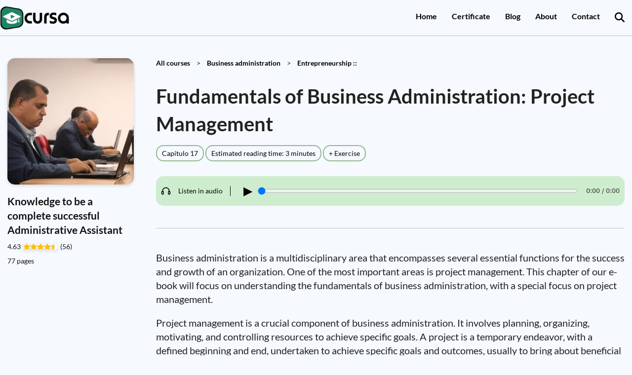

--- FILE ---
content_type: text/html; charset=UTF-8
request_url: https://cursa.app/en/page/fundamentals-of-business-administration-project-management
body_size: 6423
content:
<!DOCTYPE html>
<html lang="en">
<head>
	<meta http-equiv="Content-Type" content="text/html; charset=utf-8" />
	<meta name="viewport" content="width=device-width, initial-scale=1.0" />
	<link rel="shortcut icon" href="//cursa.app/img/favicon.png" />

			<meta http-equiv="Content-Language" content="en">
		<link rel="manifest" href="//cursa.app/manifest-en.json" />
		<link rel="alternate" hreflang="es" href="https://cursa.app/es" />
		<link rel="alternate" hreflang="pt" href="https://cursa.app/pt" />
		<link rel="alternate" hreflang="fr" href="https://cursa.app/fr" />
		<title>Fundamentals of Business Administration: Project Management : Course Knowledge to be a complete successful Administrative Assistant | Cursa</title>
<meta name="description" content="Free ebook: Knowledge to be a complete successful Administrative Assistant for you to study the subject Fundamentals of Business Administration: Project Management">
<meta name="og:site_name" property="og:site_name" content="Cursa">
<meta name="og:title" property="og:title" content="Fundamentals of Business Administration: Project Management : Course Knowledge to be a complete successful Administrative Assistant | Cursa">
<meta name="og:description" property="og:description" content="Free ebook: Knowledge to be a complete successful Administrative Assistant for you to study the subject Fundamentals of Business Administration: Project Management">
<meta name="og:type" property="og:type" content="website">
<meta name="og:url" property="og:url" content="https://cursa.app/en/page/fundamentals-of-business-administration-project-management">
	<meta name="og:image" property="og:image" content="https://cursa-json-routes.s3.amazonaws.com/texts/byId/1000352/imgs/17.webp">

<meta name="twitter:title" content="Fundamentals of Business Administration: Project Management : Course Knowledge to be a complete successful Administrative Assistant | Cursa">
<meta name="twitter:description" content="Free ebook: Knowledge to be a complete successful Administrative Assistant for you to study the subject Fundamentals of Business Administration: Project Management">
	<meta name="twitter:image" content="https://cursa-json-routes.s3.amazonaws.com/texts/byId/1000352/imgs/17.webp">
<meta name="twitter:card" content="app">
<meta name="twitter:site" content="@CursaApp">
<meta name="twitter:app:name:iphone" content="Cursa">
<meta name="twitter:app:id:iphone" content="1532641572">
<meta name="twitter:app:name:ipad" content="Cursa">
<meta name="twitter:app:id:ipad" content="1532641572">
<meta name="twitter:app:name:googleplay" content="Cursa">
<meta name="twitter:app:id:googleplay" content="com.ionicframework.cursosdegraca">
<meta name="twitter:app:url:googleplay" content="https://play.google.com/store/apps/details?id=com.ionicframework.cursosdegraca">
<meta name="theme-color" content="#268665" /><script type="application/ld+json">
	{
		"@context": "https://schema.org",
		"@type": "Book",
		"name": "Knowledge to be a complete successful Administrative Assistant",
		"author": {
			"@type": "Organization",
			"name": "Cursa: Free Online Courses + Free Certificate"
		},
		"publisher": {
			"@type": "Organization",
			"name": "Cursa: Free Online Courses + Free Certificate"
		},
		"bookFormat": "EBook",
		"offers": {
			"@type": "Offer",
			"category": "Free",
			"price": "0.00",
			"priceCurrency": "USD",
			"availability": "https://schema.org/InStock"
		},
		 "aggregateRating": {
				"@type": "AggregateRating",
				"ratingValue": "4.625",
				"reviewCount": "56"
			},
		 "numberOfPages": "77",
		"accessMode": ["textual", "auditory"],
		"about": "Enroll in the free Knowledge to be a Complete Successful Administrative Assistant course with 77 content pages, covering fundamentals to advanced skills, with free certification!"
	}
</script>
<script type="application/ld+json">
	{
		"@context": "https://schema.org",
		"@type": "Chapter",
		"headline": "1.16. Fundamentals of Business Administration: Project Management",
		"position": 17,
		"author": {
			"@type": "Organization",
			"name": "Cursa: Free Online Courses + Free Certificate"
		},
		"partOfBook": {
			"@type": "Book",
			"name": "Knowledge to be a complete successful Administrative Assistant"
		}
	}
</script>
<script type="application/ld+json">
	{
		"@context": "https://schema.org",
		"@type": "BreadcrumbList",
		"itemListElement": [{
				"@type": "ListItem",
				"position": 1,
				"name": "All courses",
				"item": "https://cursa.app/en/"
			}
			, {
					"@type": "ListItem",
					"position": 2,
					"name": "Business administration",
					"item": "https://cursa.app/free-online-management-and-business-courses"
				}
			, {
					"@type": "ListItem",
					"position": 3,
					"name": "Entrepreneurship",
					"item": "https://cursa.app/free-courses-entrepreneurship-online"
				}
			, {
					"@type": "ListItem",
					"position": 4,
					"name": "Knowledge to be a complete successful Administrative Assistant",
					"item": "https://cursa.app/en/free-ebook/knowledge-to-be-a-complete-successful-administrative-assistant"
				}
					]
	}
</script>
	<link rel="canonical" href="https://cursa.app/en/page/fundamentals-of-business-administration-project-management" />
	<link rel="apple-touch-icon" href="//cursa.app/img/ios-icons/apple-touch-icon-60.png" />
	<link rel="apple-touch-icon" sizes="120x120" href="//cursa.app/img/ios-icons/apple-touch-icon-120.png" />
	<link rel="apple-touch-icon" sizes="180x180" href="//cursa.app/img/ios-icons/apple-touch-icon-180.png" />
	<meta name="google-site-verification" content="bteDDFfSzE9asPMuFWOhe8PUW4P_lHhuuK1vQ_TyTos" />
	
	
	
	<link rel="preload" as="font" type="font/woff2" crossorigin href="https://fonts.gstatic.com/s/lato/v25/S6uyw4BMUTPHjx4wXiWtFCc.woff2">
	<link rel="preload" as="font" type="font/woff2" crossorigin href="https://fonts.gstatic.com/s/lato/v25/S6u9w4BMUTPHh6UVSwiPGQ3q5d0.woff2">
	<style type="text/css">@font-face {font-family:Lato;font-style:normal;font-weight:400;src:url(/cf-fonts/s/lato/5.0.18/latin-ext/400/normal.woff2);unicode-range:U+0100-02AF,U+0304,U+0308,U+0329,U+1E00-1E9F,U+1EF2-1EFF,U+2020,U+20A0-20AB,U+20AD-20CF,U+2113,U+2C60-2C7F,U+A720-A7FF;font-display:swap;}@font-face {font-family:Lato;font-style:normal;font-weight:400;src:url(/cf-fonts/s/lato/5.0.18/latin/400/normal.woff2);unicode-range:U+0000-00FF,U+0131,U+0152-0153,U+02BB-02BC,U+02C6,U+02DA,U+02DC,U+0304,U+0308,U+0329,U+2000-206F,U+2074,U+20AC,U+2122,U+2191,U+2193,U+2212,U+2215,U+FEFF,U+FFFD;font-display:swap;}@font-face {font-family:Lato;font-style:normal;font-weight:700;src:url(/cf-fonts/s/lato/5.0.18/latin/700/normal.woff2);unicode-range:U+0000-00FF,U+0131,U+0152-0153,U+02BB-02BC,U+02C6,U+02DA,U+02DC,U+0304,U+0308,U+0329,U+2000-206F,U+2074,U+20AC,U+2122,U+2191,U+2193,U+2212,U+2215,U+FEFF,U+FFFD;font-display:swap;}@font-face {font-family:Lato;font-style:normal;font-weight:700;src:url(/cf-fonts/s/lato/5.0.18/latin-ext/700/normal.woff2);unicode-range:U+0100-02AF,U+0304,U+0308,U+0329,U+1E00-1E9F,U+1EF2-1EFF,U+2020,U+20A0-20AB,U+20AD-20CF,U+2113,U+2C60-2C7F,U+A720-A7FF;font-display:swap;}</style>

	<link rel="stylesheet" type="text/css" href="//cursa.app/css/minimal-min.css?v=2" />
	<link rel="stylesheet" type="text/css" href="//cursa.app/css/ebook-page-min.css?v=2" />

</head>
<body class="ebook-page">
		<header>
		<a id="logo" href="https://cursa.app/en/">
			<img src="//cursa.app/img/logo.webp" alt="Cursa - Free Online Courses + Free Certificate" width="140" height="47" />
		</a>
		<div id="links">
			<a href="https://cursa.app/en/">Home</a>
			<a href="https://cursa.app/en/certificate" >Certificate</a>
			<a href="https://cursa.app/en/articles" >Blog</a>
			<a href="https://cursa.app/en/about" >About</a>
			<a href="https://cursa.app/en/contact" >Contact</a>
			<a href="https://cursa.app/en/courses" id="openSearch" aria-label="Find the ideal online course for you">
				<img src="//cursa.app/css/svg2/search_black.svg" alt="Image of magnifying glass for searching online courses" width="32" height="32" loading="lazy" />
				<p>Course Search</p>
			</a>
		</div>
		<button id="mobile" onclick="if (!window.__cfRLUnblockHandlers) return false; openCloseMenuMobile()" aria-label="Button to access the application menu" data-cf-modified-66adf9495a4ea44813786221-="">
			<img src="//cursa.app/css/svg2/bars.svg" alt="Menu icon" width="32" height="32" loading="lazy" />
		</button>
	</header>
	<main>
		<div class="side">

			<a href="https://cursa.app/en/free-ebook/knowledge-to-be-a-complete-successful-administrative-assistant" class="from-ebook">
				<img class="main" src="https://cursa-json-routes.s3.amazonaws.com/texts/byId/1000352/imgs/thumb.webp" decoding="async" loading="lazy" width="256" height="256" alt="Free Ebook cover Knowledge to be a complete successful Administrative Assistant" />
				<div class="ebook-info">
					<h2>Knowledge to be a complete successful Administrative Assistant</h2>
					<div class="course_average_rating"><p class="m">4.63</p><img src="//cursa.app/css/svg2/star.svg" alt="" loading="lazy" width="14px" height="14px" /><img src="//cursa.app/css/svg2/star.svg" alt="" loading="lazy" width="14px" height="14px" /><img src="//cursa.app/css/svg2/star.svg" alt="" loading="lazy" width="14px" height="14px" /><img src="//cursa.app/css/svg2/star.svg" alt="" loading="lazy" width="14px" height="14px" /><img src="//cursa.app/css/svg2/star-half.svg" alt="" loading="lazy" width="14px" height="14px" /><p class="q">(56)</p></div>					<p class="pages">77 pages</p>
				</div>
			</a>

		</div>
		<div class="content">
			
			<div class="bread">
				<a href="https://cursa.app/en/">All courses</a>
				<span>></span>
									<a href="https://cursa.app/free-online-management-and-business-courses">Business administration</a>
					<span>></span>
														<a href="https://cursa.app/free-courses-entrepreneurship-online">Entrepreneurship ::</a>
								</div>

			<h1>Fundamentals of Business Administration: Project Management</h1>
			
			<div class="chapt-and-time">
								<p class="chap">Capítulo 17</p>
				<p class="time">Estimated reading time: 3 minutes</p>
				<a href="#question" class="exerc">+ Exercise</a>
			</div>

							<div id="audiobook">
					<div class="label">
						<img src="//cursa.app/css/svg/earphones.svg" alt="Audio Icon" width="24px" height="24px" />
						<p>Listen in audio</p>
					</div>
					<div class="custom-audio">
						<button id="play">▶</button>
						<input type="range" id="progress" value="0" min="0" max="100" aria-label="Audio progress">
						<span id="time">0:00 / 0:00</span>
						<audio id="audio" preload="metadata">
							<source src="https://cursa-json-routes.s3.us-east-1.amazonaws.com/texts/byId/1000352/audio/pg_17.mp3" type="audio/mpeg">
						</audio>
					</div>
				</div>
				
			<div class="separator"></div>

			<div class="text"><p>Business administration is a multidisciplinary area that encompasses several essential functions for the success and growth of an organization. One of the most important areas is project management. This chapter of our e-book will focus on understanding the fundamentals of business administration, with a special focus on project management.</p>

<p>Project management is a crucial component of business administration. It involves planning, organizing, motivating, and controlling resources to achieve specific goals. A project is a temporary endeavor, with a defined beginning and end, undertaken to achieve specific goals and outcomes, usually to bring about beneficial change or add value.</p>

<p>In project management, it is important to understand that each project is unique. There is no single model that can be applied to all projects. Each project has its own specific needs, challenges and goals. Therefore, it is essential that the project manager has a clear understanding of what the project is intended to achieve and how it fits into the company's overall strategy.</p>

<p>Project management starts with defining the scope of the project. This involves defining the project objectives, the expected results, the specific tasks that need to be accomplished, the required resources and the time frame for completing the project. Once the scope of the project is defined, the next step is project planning.</p>

<p>Project planning involves creating a detailed plan that describes how the project will be accomplished. This includes identifying the tasks that need to be done, determining the sequence of those tasks, estimating the time and resources needed for each task, and identifying any potential risks or issues that may arise during the execution of the project.</ p>

<p>Once the project plan is created, the next step is project execution. This involves carrying out the tasks as outlined in the project plan. During the execution phase, it is important to monitor the progress of the project to ensure that the project is being carried out as planned.</p>
							<div class="downapp-content">
								<div class="info">
									<h4>Continue in our app.</h4>
									<p>You can listen to the audiobook with the screen off, receive a free certificate for this course, and also have access to 5,000 other free online courses.</p>
									<span>Or continue reading below...</span>
								</div>
								<a href="https://cursa.app/en/downapp">
									<img src="https://cursa.app/css/svg/download.svg" alt="Download App" width="24px" height="24px" />
									<p>Download the app</p>
								</a>
							</div>

<p>Finally, once the project is complete, it is important to conduct a post-project review. This involves evaluating project performance, identifying any lessons learned, and documenting any recommendations for future projects.</p>

<p>In short, project management is an essential part of running a business. It allows companies to effectively plan, organize, and manage resources to achieve specific goals. Through project management, companies can ensure their projects are completed on time, on budget and to specification.</p>

<p>We hope this chapter has provided a useful overview of the fundamentals of business administration and project management. In the next chapter, we'll explore other important areas of business administration, including financial management, human resource management, and operations management.</p></div>

							<div id="question">
					<p class="title-questions">Now answer the exercise about the content:</p>
					<h2>What is the importance of project management in business administration?</h2>
					
					<button class="opt" id="1" onclick="if (!window.__cfRLUnblockHandlers) return false; optionSelected('1')" data-cf-modified-66adf9495a4ea44813786221-=""><span>1</span><p>Project management has no relevance in business administration.</p></button>
					<button class="opt" id="2" onclick="if (!window.__cfRLUnblockHandlers) return false; optionSelected('2')" data-cf-modified-66adf9495a4ea44813786221-=""><span>2</span><p>Project management is an essential part of business administration, allowing companies to effectively plan, organize and manage resources to achieve specific goals.</p></button>
					<button class="opt" id="3" onclick="if (!window.__cfRLUnblockHandlers) return false; optionSelected('3')" data-cf-modified-66adf9495a4ea44813786221-=""><span>3</span><p>Project management is important only for financial management in business administration.</p></button>
					
					<p id="label_correct">You are right! Congratulations, now go to the next page</p>
					<p id="label_incorrect">You missed! Try again.</p>
					
											<p id="answer_exp"> Project management is a vital component of business administration as it allows for the effective planning, organizing, and management of resources to achieve specific organizational goals. It ensures that projects are on time, within budget, and meet requirements, which is central to the growth and success of any business. </p>
						<button id="reveal" onclick="if (!window.__cfRLUnblockHandlers) return false; revealAnswerExplanation()" data-cf-modified-66adf9495a4ea44813786221-="">
							<img src="//cursa.app/css/svg/check.svg" alt="Check button" loading="lazy" width="20px" height="20px"  />
							<p>Reveal the Answer + Explanation!</p>
						</button>
										</div>
				
			<div class="separator"></div>

							<a href="https://cursa.app/en/page/fundamentals-of-business-administration-marketing-and-sales" class="nextpage">
					<div class="info">
						<span>Next chapter</span>
						<p>Fundamentals of Business Administration: Marketing and Sales</p>
					</div>
					<img src="//cursa.app/css/svg/chevron-right.svg" alt="Arrow Right Icon" loading="lazy" width="32px" height="48px" />
				</a>
				
		</div>
	</main>


	<div class="links-to-categories">
					<a href="https://cursa.app/free-courses-entrepreneurship-online" style="border-left: 3px solid #662200;">
				<img src="//cursa.app/img/cat-icons/id-badge.webp" alt="Learn Entrepreneurship" width="128px" height="128px" />
				<div class="info">
					<h3><span>Learn</span>Entrepreneurship</h3>
					<p>Unlock your entrepreneurial potential with our free courses. From startups to business strategy, learn and certify for free online. Start your journey today!</p>
				</div>
			</a>
						<a href="https://cursa.app/free-online-management-and-business-courses" style="border-left: 3px solid #258e8e;">
				<img src="//cursa.app/img/cat-icons/money-bill.webp" alt="Learn Business administration" width="128px" height="128px" />
				<div class="info">
					<h3><span>Learn</span>Business administration</h3>
					<p>Explore our free online Business Administration courses covering Entrepreneurship, Management, Digital Marketing, and more. Earn free certification with each course.</p>
				</div>
			</a>
				</div>

	<div class="down-to-certificate">
		<img class="ebook-banner" loading="lazy" src='//cursa.app/img/banner-ebook-audio.webp' width='305' height='350' alt="Download the app to earn free Certification and listen to the courses in the background, even with the screen off." />
		<div class="ban-info">
			<ul>
				<li><svg xmlns="http://www.w3.org/2000/svg" viewBox="0 0 512 512" width="32px" height="32px" fill="#FFF"><path d="M173.9 439.4l-166.4-166.4c-10-10-10-26.2 0-36.2l36.2-36.2c10-10 26.2-10 36.2 0L192 312.7 432.1 72.6c10-10 26.2-10 36.2 0l36.2 36.2c10 10 10 26.2 0 36.2l-294.4 294.4c-10 10-26.2 10-36.2 0z"/></svg><div><b>Read this course in the app to earn your Digital Certificate!</b></div></li>
				<li><svg xmlns="http://www.w3.org/2000/svg" viewBox="0 0 512 512" width="32px" height="32px" fill="#FFF"><path d="M173.9 439.4l-166.4-166.4c-10-10-10-26.2 0-36.2l36.2-36.2c10-10 26.2-10 36.2 0L192 312.7 432.1 72.6c10-10 26.2-10 36.2 0l36.2 36.2c10 10 10 26.2 0 36.2l-294.4 294.4c-10 10-26.2 10-36.2 0z"/></svg><div><b>Listen to this course in the app without having to turn on your cell phone screen;</b></div></li>
				<li><svg xmlns="http://www.w3.org/2000/svg" viewBox="0 0 512 512" width="32px" height="32px" fill="#FFF"><path d="M173.9 439.4l-166.4-166.4c-10-10-10-26.2 0-36.2l36.2-36.2c10-10 26.2-10 36.2 0L192 312.7 432.1 72.6c10-10 26.2-10 36.2 0l36.2 36.2c10 10 10 26.2 0 36.2l-294.4 294.4c-10 10-26.2 10-36.2 0z"/></svg><div>Get 100% free access to more than 4000 online courses, ebooks and audiobooks;</div></li>
				<li><svg xmlns="http://www.w3.org/2000/svg" viewBox="0 0 512 512" width="32px" height="32px" fill="#FFF"><path d="M173.9 439.4l-166.4-166.4c-10-10-10-26.2 0-36.2l36.2-36.2c10-10 26.2-10 36.2 0L192 312.7 432.1 72.6c10-10 26.2-10 36.2 0l36.2 36.2c10 10 10 26.2 0 36.2l-294.4 294.4c-10 10-26.2 10-36.2 0z"/></svg><div>+ Hundreds of exercises + Educational Stories.</div></li>
			</ul>
			<div class="qr-and-links">
				<img class="qrcode" alt='QR Code - Baixar Cursa - Cursos Online' src='//cursa.app/img/qrcode/en.webp' width='120' height='120' loading="lazy" />				<div class="links">
					<p><a href="https://cursa.app/en/downapp" target="_blank">Download our app</a> via QR Code or the links below:.</p>
					<div class="down-app">
													<a href='https://play.google.com/store/apps/details?id=com.ionicframework.cursosdegraca&referrer=utm_source&utm_source=site&utm_medium=en&utm_campaign=home' target="_blank">
								<img class="app" alt='Get it on Google Play' src='//cursa.app/img/downapp/google_play_en.webp' width='165' height='50' loading="lazy" />
							</a>
							<a href='https://apps.apple.com/en/app/id1532641572' target="_blank">
								<img class="app" alt='Get it on App Store' src='//cursa.app/img/downapp/apple_store_en.webp' width='165' height='49' loading="lazy" />
							</a>
												</div>
				</div>
			</div>
		</div>
	</div>

	<footer>
		<div class="name-and-languages">
			<p>MEDEIROS TECNOLOGIA LTDA - CNPJ 24.471.978/0001-08</p>
			<div class="other-languages">
				<p>Free online courses in other languages:</p>
				<div class="link">
											<a href="//cursa.app/es">Spanish</a>
						<a href="//cursa.app/fr">French</a>
						<a href="//cursa.app/pt">Portuguese</a>
						<a href="//cursa.app/hi">Hindi</a>
										</div>
			</div>
		</div>
		<div class="abed-dmca">
						<a href="//www.dmca.com/Protection/Status.aspx?id=dda61aea-d370-479c-acd8-bede94c5f158" title="DMCA.com Protection Status" class="dmca-badge">
				<img loading="lazy" src="//images.dmca.com/Badges/dmca-badge-w150-5x1-01.png?ID=//www.dmca.com/Protection/Status.aspx?id=dda61aea-d370-479c-acd8-bede94c5f158" alt="DMCA.com Protection Status" width="150px" height="30px" />
			</a>
			<script src="https://images.dmca.com/Badges/DMCABadgeHelper.min.js" type="66adf9495a4ea44813786221-text/javascript"> </script>
		</div>
	</footer>

	<script type="66adf9495a4ea44813786221-text/javascript">
		var correct_anwser = '2';
	</script>
	<script language="javascript" type="66adf9495a4ea44813786221-text/javascript" src="//cursa.app/js/ebook-page-min.js"></script>
<script src="/cdn-cgi/scripts/7d0fa10a/cloudflare-static/rocket-loader.min.js" data-cf-settings="66adf9495a4ea44813786221-|49" defer></script><script defer src="https://static.cloudflareinsights.com/beacon.min.js/vcd15cbe7772f49c399c6a5babf22c1241717689176015" integrity="sha512-ZpsOmlRQV6y907TI0dKBHq9Md29nnaEIPlkf84rnaERnq6zvWvPUqr2ft8M1aS28oN72PdrCzSjY4U6VaAw1EQ==" data-cf-beacon='{"version":"2024.11.0","token":"f3d7892aa0064c6a9762670823c3def8","server_timing":{"name":{"cfCacheStatus":true,"cfEdge":true,"cfExtPri":true,"cfL4":true,"cfOrigin":true,"cfSpeedBrain":true},"location_startswith":null}}' crossorigin="anonymous"></script>
<script>(function(){function c(){var b=a.contentDocument||a.contentWindow.document;if(b){var d=b.createElement('script');d.innerHTML="window.__CF$cv$params={r:'9bee470a5f08c77b',t:'MTc2ODU3MzQ3Nw=='};var a=document.createElement('script');a.src='/cdn-cgi/challenge-platform/scripts/jsd/main.js';document.getElementsByTagName('head')[0].appendChild(a);";b.getElementsByTagName('head')[0].appendChild(d)}}if(document.body){var a=document.createElement('iframe');a.height=1;a.width=1;a.style.position='absolute';a.style.top=0;a.style.left=0;a.style.border='none';a.style.visibility='hidden';document.body.appendChild(a);if('loading'!==document.readyState)c();else if(window.addEventListener)document.addEventListener('DOMContentLoaded',c);else{var e=document.onreadystatechange||function(){};document.onreadystatechange=function(b){e(b);'loading'!==document.readyState&&(document.onreadystatechange=e,c())}}}})();</script></body>
</html>

--- FILE ---
content_type: text/css
request_url: https://cursa.app/css/minimal-min.css?v=2
body_size: -52
content:
*{margin:0;padding:0}*,::after,::before{box-sizing:inherit}:root{--backDefault:#ffffff;--backHeader:#ebeef5;--greenBrand:#268665;--starColor:#ffbf00;--darkGreen:#144a37;--darkSilver:#555}html{margin-top:0!important;box-sizing:border-box}body{font-family:Lato,system-ui,-apple-system,BlinkMacSystemFont,'Segoe UI',Roboto,Oxygen,Ubuntu,Cantarell,'Helvetica Neue',Arial,sans-serif;font-weight:400;font-size:14px;line-height:1.4;color:#222;background-color:#f6f9fe}a{text-decoration:none}.container-content{max-width:1280px;width:100%;margin:0 auto}

--- FILE ---
content_type: text/css
request_url: https://cursa.app/css/ebook-page-min.css?v=2
body_size: 1850
content:
.ebook-page header{max-width:1280px;margin:0 auto;border-bottom:1px solid silver;display:flex;justify-content:space-between;align-items:center}.ebook-page header #logo{display:flex}.ebook-page header #logo img{content:url(//cursa.app/img/logo.webp)}.ebook-page header #links{display:flex}.ebook-page header #links a{font-size:16px;line-height:1;padding:25px 15px;font-weight:700;color:#000}.ebook-page header #links a p{display:none}.ebook-page header #links a#openSearch img{height:20px;width:20px}.ebook-page header button#mobile{display:none;padding:10px 15px;background:0 0;border:none}.ebook-page main{display:flex;justify-content:space-between;max-width:1280px;margin:45px auto 0 auto}.ebook-page main .side{width:256px;margin:0 15px 0 15px}.ebook-page main .side a.from-ebook{position:sticky;top:15px;display:block}.ebook-page main .side a.from-ebook img{border-radius:15px;box-shadow:0 2px 6px #00000026}.ebook-page main .side a.from-ebook .ebook-info h2{color:#111;margin:15px 0 0 0}.ebook-page main .side a.from-ebook .ebook-info .course_average_rating{margin:10px 0 0 0;display:flex;align-items:center}.ebook-page main .side a.from-ebook .ebook-info .course_average_rating p{color:#111;font-size:14px}.ebook-page main .side a.from-ebook .ebook-info .course_average_rating p.m{margin:0 5px 0 0}.ebook-page main .side a.from-ebook .ebook-info .course_average_rating p.q{margin:0 0 0 5px}.ebook-page main .side a.from-ebook .ebook-info .course_average_rating img{width:14px;height:14px}.ebook-page main .side a.from-ebook .ebook-info .newcourse{background:var(--darkGreen);display:flex;padding:10px;margin:10px 0;border-radius:15px}.ebook-page main .side a.from-ebook .ebook-info .newcourse svg{width:20px;height:20px}.ebook-page main .side a.from-ebook .ebook-info .newcourse p{color:#fff;margin:0 0 0 15px;font-weight:700}.ebook-page main .side a.from-ebook .ebook-info p.pages{margin:10px 0 0 0;color:#111}.ebook-page main .content{margin:0 15px 0 30px}.ebook-page main .content .bread a{font-size:14px;font-weight:700;color:#000}.ebook-page main .content .bread span{margin:0 10px}.ebook-page main .content h1{font-size:40px;margin:30px 0 15px 0}.ebook-page main .content .chapt-and-time a,.ebook-page main .content .chapt-and-time p{display:inline-block;padding:5px 10px;border-radius:15px;color:#000;border:2px solid #8fba8f}.ebook-page main .content #audiobook{background-color:#ceedce;display:flex;padding:10px;border-radius:15px;align-items:center;margin:30px 0 0 0}.ebook-page main .content #audiobook .label{display:flex;padding:0 15px 0 0;border-right:1px solid #000}.ebook-page main .content #audiobook .label img{width:20px;height:20px}.ebook-page main .content #audiobook .label p{color:#000;font-size:14px;margin:0 0 0 15px}.ebook-page main .content #audiobook .custom-audio{display:flex;align-items:center;flex-grow:1;gap:10px;font-family:system-ui,sans-serif;padding:0 0 0 15px}.ebook-page main .content #audiobook .custom-audio button{background:0 0;border:none;color:#000;font-size:24px;border-radius:50%;width:40px;height:40px;cursor:pointer}.ebook-page main .content #audiobook .custom-audio input[type=range]{flex:1}.ebook-page main .content #audiobook .custom-audio span{font-size:13px;min-width:85px;text-align:right;opacity:.9}.ebook-page main .content div.separator{border-bottom:1px solid silver;margin:45px 0 45px 0}.ebook-page main .content .text p{font-size:20px;text-align:start;margin:20px 0 10px 0}.ebook-page main .content .text ol,.ebook-page main .content .text ul{margin:15px 0;font-size:18px;padding:0 0 0 30px;padding:15px 15px 15px 45px;border:1px solid var(--darkGreen);border-radius:30px}.ebook-page main .content .text ol li,.ebook-page main .content .text ul li{padding:10px 0 10px 0}.ebook-page main .content .text h2{margin:20px 0;display:block}.ebook-page main .content .text pre{background-color:#222;border-radius:15px;margin:15px 0;padding:15px}.ebook-page main .content .text pre code{font-size:14px;line-height:26px;text-wrap:auto}.ebook-page main .content .text .downapp-content{background-color:#fff;display:flex;align-items:center;border-radius:15px;box-shadow:1px 2px 20px #00000026;padding:30px;margin:60px 0}.ebook-page main .content .text .downapp-content .info h4{margin:0;font-size:24px}.ebook-page main .content .text .downapp-content .info p{margin:10px 0 0 0;font-size:14px}.ebook-page main .content .text .downapp-content .info span{margin:10px 0 0 0;font-size:14px;font-weight:700;display:block}.ebook-page main .content .text .downapp-content a{display:flex;background-color:var(--darkGreen);padding:15px;border-radius:15px;align-items:center;margin:0 0 0 15px}.ebook-page main .content .text .downapp-content a p{margin:0 0 0 15px;color:#fff;font-size:16px}.ebook-page main .content #question{margin:60px 0;background:#fff;padding:30px;box-shadow:0 2px 6px #00000026;border-radius:15px}.ebook-page main .content #question h2{margin:10px 0 30px 0;font-size:24px}.ebook-page main .content #question button.opt{margin:15px 0 0 0;width:100%;padding:10px;border-radius:15px;display:flex;align-items:center;text-align:start;cursor:pointer;background:0 0;box-shadow:1px 2px 20px #00000026;border:none;min-height:50px}.ebook-page main .content #question button.opt span{display:inline-flex;border-radius:50%;align-items:center;justify-content:center;font-size:12px;border:1px solid #999;min-width:20px;min-height:20px;margin:0 15px 0 0}.ebook-page main .content #question button.opt p{margin:0;font-size:16px;line-height:1.4;font-weight:400}.ebook-page main .content #question button.opt.correct{background-color:#376339;color:#fff;font-weight:700}.ebook-page main .content #question button.opt.incorrect{background-color:#b84848;color:#fff;font-weight:700}.ebook-page main .content #question #label_correct,.ebook-page main .content #question #label_incorrect{display:none;width:100%;text-align:center;margin:30px 0 0 0;font-size:20px;font-weight:700}.ebook-page main .content #question #answer_exp{margin:30px 0;font-size:18px;padding:0 0 0 15px;border-left:3px solid var(--greenBrand);display:none}.ebook-page main .content #question button#reveal{background:#173352;border:none;margin:30px 0 0 0;padding:15px;border-radius:10px;cursor:pointer;display:flex;align-items:center}.ebook-page main .content #question button#reveal img{width:20px;height:20px}.ebook-page main .content #question button#reveal p{margin:0 0 0 15px;color:#fff;font-weight:700}.ebook-page main .content #question.correct #label_correct{display:block;color:#376339}.ebook-page main .content #question.incorrect #label_incorrect{display:block}.ebook-page main .content a.nextpage{display:inline-flex;float:right;background-color:var(--darkGreen);padding:15px;border-radius:10px;min-width:200px;box-shadow:0 2px 6px #00000026}.ebook-page main .content a.nextpage .info{text-align:right;flex-grow:1}.ebook-page main .content a.nextpage .info span{color:#fff}.ebook-page main .content a.nextpage .info p{margin:5px 0 0 0;color:#fff;font-weight:700;font-size:16px}.ebook-page main .content a.nextpage img{margin:0 0 0 15px;width:32px}.ebook-page .links-to-categories{max-width:1280px;margin:30px auto;padding:15px;display:flex;column-gap:30px}.ebook-page .links-to-categories a{padding:15px;border-radius:15px;display:flex;align-items:center;background-color:#fff;box-shadow:0 2px 6px #00000026}.ebook-page .links-to-categories a .info{padding:0 0 0 15px}.ebook-page .links-to-categories a .info h3{color:#333;font-size:30px}.ebook-page .links-to-categories a .info h3 span{display:block;font-size:16px}.ebook-page .links-to-categories a .info p{margin:15px 0 0 0;color:#333}.ebook-page .down-to-certificate{margin:60px 0 0 0;padding:15px 15px 0 15px;border-radius:15px;box-shadow:0 2px 6px #00000026;background-color:#c3eedf;display:flex;justify-content:center}.ebook-page .down-to-certificate ul{list-style:none}.ebook-page .down-to-certificate ul li{margin:15px 0 0 0;font-size:18px;display:flex;align-items:center}.ebook-page .down-to-certificate ul li svg{margin:0 20px 0 0;fill:var(--greenBrand);border:2px solid var(--greenBrand);border-radius:50%;padding:5px;min-width:32px}.ebook-page .down-to-certificate .qr-and-links{display:flex;margin-top:20px}.ebook-page .down-to-certificate .qr-and-links img.qrcode{border:5px solid var(--greenBrand)}.ebook-page .down-to-certificate .qr-and-links .links{padding:0 0 0 15px;display:flex;flex-direction:column;justify-content:center}.ebook-page .down-to-certificate .qr-and-links .links p{font-size:18px;margin-bottom:15px}.ebook-page .down-to-certificate .qr-and-links .links p a{font-weight:700;color:#000}.ebook-page footer{background-color:var(--darkGreen);padding:15px 30px;display:flex;justify-content:space-between}.ebook-page footer .name-and-languages p{flex-grow:1;color:#fff;font-size:18px;font-weight:400}.ebook-page footer .name-and-languages .other-languages{margin:15px 0 0 0}.ebook-page footer .name-and-languages .other-languages p{font-size:14px;margin:0 0 15px 0}.ebook-page footer .name-and-languages .other-languages a{font-size:16px;color:#fff;font-weight:700;margin:0 10px 0 0}.ebook-page footer .abed-dmca{display:flex;column-gap:15px}@media screen and (max-width:991px){.ebook-page header{z-index:9}.ebook-page header #links{display:none;top:67px;position:absolute;flex-direction:column;background-color:#fff;width:100%}.ebook-page header #links a#openSearch{display:flex}.ebook-page header #links a#openSearch img{margin:0 10px 0 0}.ebook-page header #links a#openSearch p{display:block}.ebook-page header button#mobile{display:initial}.ebook-page main{flex-direction:column}.ebook-page main .content{order:1;margin:0 15px 0 15px}.ebook-page main .content #audiobook{position:fixed;bottom:0;left:0;border-radius:0;width:100%}.ebook-page main .content #audiobook .label p{display:none}.ebook-page main .content .text .downapp-content{flex-direction:column}.ebook-page main .content .text .downapp-content a{margin:30px 0 0 0}.ebook-page main .side{order:2;width:auto}.ebook-page main .side a.from-ebook{margin:60px 0 30px 0}.ebook-page .links-to-categories{flex-direction:column}.ebook-page .links-to-categories a{margin:15px 0 0 0}.ebook-page .down-to-certificate{flex-direction:column;padding:30px 15px}.ebook-page .down-to-certificate img.ebook-banner{display:none}.ebook-page .down-to-certificate .qr-and-links img.qrcode{display:none}.ebook-page footer{flex-direction:column}.ebook-page footer .abed-dmca{flex-direction:column;align-items:center;margin:60px 0 100px 0}}@media (prefers-color-scheme:dark){body{background:#111622;color:#fff}.ebook-page header{border-bottom:none}.ebook-page header #logo{border-radius:15px;margin:5px 5px 5px 15px}.ebook-page header #logo img{content:url(//cursa.app/img/logo-b.webp)}.ebook-page header #links{background:#111622}.ebook-page header #links a{color:#fff}.ebook-page header #links a#openSearch img{filter:invert(1)}.ebook-page header #links a#openSearch a{color:#fff}.ebook-page header button#mobile{filter:invert(1)}.ebook-page main .side a.from-ebook .ebook-info h2{color:#fff}.ebook-page main .side a.from-ebook .ebook-info .course_average_rating p{color:#fff}.ebook-page main .side a.from-ebook .ebook-info p.pages{color:#fff}.ebook-page main .content .bread a{color:#fff}.ebook-page main .content .chapt-and-time a,.ebook-page main .content .chapt-and-time p{color:#fff}.ebook-page main .content #audiobook{background-color:#313e61}.ebook-page main .content #audiobook .label img{filter:invert(1)}.ebook-page main .content #audiobook .label p{color:#fff}.ebook-page main .content #audiobook .custom-audio button{color:#fff}.ebook-page main .content .text .downapp-content{background-color:#3c6154}.ebook-page main .content #question{background:#313e61}.ebook-page main .content #question button.opt{box-shadow:1px 2px 20px #00000070}.ebook-page main .content #question button.opt p,.ebook-page main .content #question button.opt span{color:#fff}.ebook-page main .content #question.correct #label_correct{color:#adff2f}.ebook-page .links-to-categories a{background-color:#3c6154}.ebook-page .links-to-categories a .info h3,.ebook-page .links-to-categories a .info p{color:#fff}.ebook-page .down-to-certificate ul li div{color:#000}.ebook-page .down-to-certificate .qr-and-links .links p{color:#000}}

--- FILE ---
content_type: image/svg+xml
request_url: https://cursa.app/css/svg/earphones.svg
body_size: -166
content:
<svg xmlns="http://www.w3.org/2000/svg"
     width="24" height="24"
     viewBox="0 0 24 24"
     fill="none"
     stroke="currentColor"
     stroke-width="2"
     stroke-linecap="round"
     stroke-linejoin="round"
     aria-hidden="true"
     focusable="false">
  <path d="M4 13v-1a8 8 0 0 1 16 0v1"/>
  <rect x="2" y="13" width="4" height="7" rx="2"/>
  <rect x="18" y="13" width="4" height="7" rx="2"/>
</svg>


--- FILE ---
content_type: text/javascript
request_url: https://cursa.app/js/ebook-page-min.js
body_size: 337
content:
function optionSelected(e){const t=document.getElementById("question");if(t){t.classList.remove("correct","incorrect");const n=document.getElementById(e);correct_anwser===e?(t.classList.add("correct"),n&&n.classList.add("correct"),revealAnswerExplanation()):(t.classList.add("incorrect"),n&&n.classList.add("incorrect"))}}function openCloseMenuMobile(){let e=document.querySelector("header #links");"none"===window.getComputedStyle(e).display?e.style.display="flex":e.style.display="none"}function revealAnswerExplanation(){document.getElementById("reveal").style.display="none",document.getElementById("answer_exp").style.display="block",document.getElementById(correct_anwser).classList.add("correct")}document.addEventListener("DOMContentLoaded",function(){const e=document.getElementById("audio"),t=document.getElementById("play"),n=document.getElementById("progress"),o=document.getElementById("time");function d(e){if(isNaN(e))return"0:00";return`${Math.floor(e/60)}:${Math.floor(e%60).toString().padStart(2,"0")}`}function a(){e.play().then(()=>{t.textContent="⏸",localStorage.setItem("audio_status","played")}).catch(e=>{console.log(e)})}t.onclick=(()=>{e.paused?(e.play(),t.textContent="⏸",localStorage.setItem("audio_status","played")):(e.pause(),t.textContent="▶",localStorage.setItem("audio_status","paused"))}),e.addEventListener("timeupdate",()=>{const t=e.currentTime/e.duration*100;n.value=t||0,o.textContent=`${d(e.currentTime)} / ${d(e.duration)}`}),e.addEventListener("loadedmetadata",()=>{o.textContent=`0:00 / ${d(e.duration)}`}),e.addEventListener("ended",()=>{t.textContent="▶",n.value=0,o.textContent=`0:00 / ${d(e.duration)}`;const a=document.getElementById("question");a&&window.scrollTo({top:a.offsetTop-100,behavior:"smooth"})}),n.addEventListener("input",()=>{e.currentTime=n.value/100*e.duration}),window.addEventListener("load",()=>{"played"===localStorage.getItem("audio_status")&&(a(),document.addEventListener("click",function e(){a(),document.removeEventListener("click",e)}))})});

--- FILE ---
content_type: image/svg+xml
request_url: https://cursa.app/css/svg/chevron-right.svg
body_size: -253
content:
<svg xmlns="http://www.w3.org/2000/svg" width="24" height="24"
     viewBox="0 0 24 24" fill="none" stroke="#ffffff"
     stroke-width="2" stroke-linecap="round" stroke-linejoin="round"
     aria-hidden="true" focusable="false">
  <path d="M9 18l6-6-6-6"/>
</svg>
